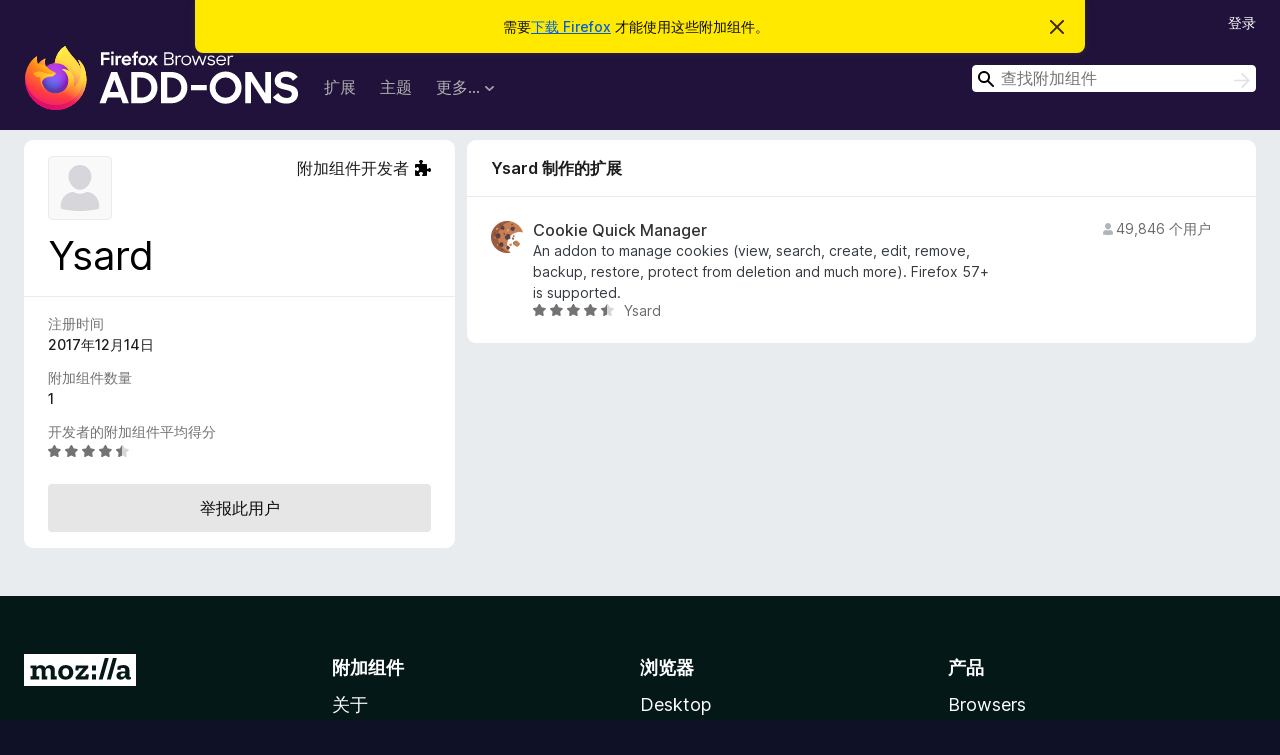

--- FILE ---
content_type: text/html; charset=utf-8
request_url: https://addons.mozilla.org/zh-CN/firefox/user/13597965/
body_size: 5923
content:
<!DOCTYPE html>
<html lang="zh-CN" dir="ltr"><head><title data-react-helmet="true">Ysard 的用户资料 – Firefox 附加组件（zh-CN）</title><meta charSet="utf-8"/><meta name="viewport" content="width=device-width, initial-scale=1"/><link href="/static-frontend/Inter-roman-subset-en_de_fr_ru_es_pt_pl_it.var.2ce5ad921c3602b1e5370b3c86033681.woff2" crossorigin="anonymous" rel="preload" as="font" type="font/woff2"/><link href="/static-frontend/amo-2c9b371cc4de1aad916e.css" integrity="sha512-xpIl0TE0BdHR7KIMx6yfLd2kiIdWqrmXT81oEQ2j3ierwSeZB5WzmlhM7zJEHvI5XqPZYwMlGu/Pk0f13trpzQ==" crossorigin="anonymous" rel="stylesheet" type="text/css"/><meta data-react-helmet="true" name="description" content="Firefox 扩展作者 Ysard 的个人资料。寻找其他由 Ysard 开发的扩展，包含平均得分、使用时长以及反馈问题的选项。"/><meta data-react-helmet="true" property="og:type" content="website"/><meta data-react-helmet="true" property="og:url" content="https://addons.mozilla.org/zh-CN/firefox/user/13597965/"/><meta data-react-helmet="true" property="og:title" content="Ysard 的用户资料 – Firefox 附加组件（zh-CN）"/><meta data-react-helmet="true" property="og:locale" content="zh-CN"/><meta data-react-helmet="true" property="og:image" content="/static-frontend/02ea754b37fd50cca41d6aa1747a3848.png"/><meta data-react-helmet="true" property="og:description" content="Firefox 扩展作者 Ysard 的个人资料。寻找其他由 Ysard 开发的扩展，包含平均得分、使用时长以及反馈问题的选项。"/><link rel="shortcut icon" href="/favicon.ico?v=3"/><link data-react-helmet="true" title="Firefox 附加组件" rel="search" type="application/opensearchdescription+xml" href="/zh-CN/firefox/opensearch.xml"/><link data-react-helmet="true" rel="canonical" href="https://addons.mozilla.org/zh-CN/firefox/user/13597965/"/><link data-react-helmet="true" href="https://addons.mozilla.org/en-US/firefox/user/13597965/" hrefLang="x-default" rel="alternate"/><link data-react-helmet="true" href="https://addons.mozilla.org/en-US/firefox/user/13597965/" hrefLang="en" rel="alternate"/><link data-react-helmet="true" href="https://addons.mozilla.org/es-ES/firefox/user/13597965/" hrefLang="es" rel="alternate"/><link data-react-helmet="true" href="https://addons.mozilla.org/pt-PT/firefox/user/13597965/" hrefLang="pt" rel="alternate"/><link data-react-helmet="true" href="https://addons.mozilla.org/cs/firefox/user/13597965/" hrefLang="cs" rel="alternate"/><link data-react-helmet="true" href="https://addons.mozilla.org/de/firefox/user/13597965/" hrefLang="de" rel="alternate"/><link data-react-helmet="true" href="https://addons.mozilla.org/el/firefox/user/13597965/" hrefLang="el" rel="alternate"/><link data-react-helmet="true" href="https://addons.mozilla.org/en-CA/firefox/user/13597965/" hrefLang="en-CA" rel="alternate"/><link data-react-helmet="true" href="https://addons.mozilla.org/en-GB/firefox/user/13597965/" hrefLang="en-GB" rel="alternate"/><link data-react-helmet="true" href="https://addons.mozilla.org/en-US/firefox/user/13597965/" hrefLang="en-US" rel="alternate"/><link data-react-helmet="true" href="https://addons.mozilla.org/es-AR/firefox/user/13597965/" hrefLang="es-AR" rel="alternate"/><link data-react-helmet="true" href="https://addons.mozilla.org/es-CL/firefox/user/13597965/" hrefLang="es-CL" rel="alternate"/><link data-react-helmet="true" href="https://addons.mozilla.org/es-ES/firefox/user/13597965/" hrefLang="es-ES" rel="alternate"/><link data-react-helmet="true" href="https://addons.mozilla.org/es-MX/firefox/user/13597965/" hrefLang="es-MX" rel="alternate"/><link data-react-helmet="true" href="https://addons.mozilla.org/fi/firefox/user/13597965/" hrefLang="fi" rel="alternate"/><link data-react-helmet="true" href="https://addons.mozilla.org/fr/firefox/user/13597965/" hrefLang="fr" rel="alternate"/><link data-react-helmet="true" href="https://addons.mozilla.org/fur/firefox/user/13597965/" hrefLang="fur" rel="alternate"/><link data-react-helmet="true" href="https://addons.mozilla.org/fy-NL/firefox/user/13597965/" hrefLang="fy-NL" rel="alternate"/><link data-react-helmet="true" href="https://addons.mozilla.org/he/firefox/user/13597965/" hrefLang="he" rel="alternate"/><link data-react-helmet="true" href="https://addons.mozilla.org/hr/firefox/user/13597965/" hrefLang="hr" rel="alternate"/><link data-react-helmet="true" href="https://addons.mozilla.org/hu/firefox/user/13597965/" hrefLang="hu" rel="alternate"/><link data-react-helmet="true" href="https://addons.mozilla.org/ia/firefox/user/13597965/" hrefLang="ia" rel="alternate"/><link data-react-helmet="true" href="https://addons.mozilla.org/it/firefox/user/13597965/" hrefLang="it" rel="alternate"/><link data-react-helmet="true" href="https://addons.mozilla.org/ja/firefox/user/13597965/" hrefLang="ja" rel="alternate"/><link data-react-helmet="true" href="https://addons.mozilla.org/ka/firefox/user/13597965/" hrefLang="ka" rel="alternate"/><link data-react-helmet="true" href="https://addons.mozilla.org/ko/firefox/user/13597965/" hrefLang="ko" rel="alternate"/><link data-react-helmet="true" href="https://addons.mozilla.org/nb-NO/firefox/user/13597965/" hrefLang="nb-NO" rel="alternate"/><link data-react-helmet="true" href="https://addons.mozilla.org/nl/firefox/user/13597965/" hrefLang="nl" rel="alternate"/><link data-react-helmet="true" href="https://addons.mozilla.org/nn-NO/firefox/user/13597965/" hrefLang="nn-NO" rel="alternate"/><link data-react-helmet="true" href="https://addons.mozilla.org/pl/firefox/user/13597965/" hrefLang="pl" rel="alternate"/><link data-react-helmet="true" href="https://addons.mozilla.org/pt-BR/firefox/user/13597965/" hrefLang="pt-BR" rel="alternate"/><link data-react-helmet="true" href="https://addons.mozilla.org/pt-PT/firefox/user/13597965/" hrefLang="pt-PT" rel="alternate"/><link data-react-helmet="true" href="https://addons.mozilla.org/ro/firefox/user/13597965/" hrefLang="ro" rel="alternate"/><link data-react-helmet="true" href="https://addons.mozilla.org/ru/firefox/user/13597965/" hrefLang="ru" rel="alternate"/><link data-react-helmet="true" href="https://addons.mozilla.org/sk/firefox/user/13597965/" hrefLang="sk" rel="alternate"/><link data-react-helmet="true" href="https://addons.mozilla.org/sl/firefox/user/13597965/" hrefLang="sl" rel="alternate"/><link data-react-helmet="true" href="https://addons.mozilla.org/sq/firefox/user/13597965/" hrefLang="sq" rel="alternate"/><link data-react-helmet="true" href="https://addons.mozilla.org/sv-SE/firefox/user/13597965/" hrefLang="sv-SE" rel="alternate"/><link data-react-helmet="true" href="https://addons.mozilla.org/tr/firefox/user/13597965/" hrefLang="tr" rel="alternate"/><link data-react-helmet="true" href="https://addons.mozilla.org/uk/firefox/user/13597965/" hrefLang="uk" rel="alternate"/><link data-react-helmet="true" href="https://addons.mozilla.org/vi/firefox/user/13597965/" hrefLang="vi" rel="alternate"/><link data-react-helmet="true" href="https://addons.mozilla.org/zh-CN/firefox/user/13597965/" hrefLang="zh-CN" rel="alternate"/><link data-react-helmet="true" href="https://addons.mozilla.org/zh-TW/firefox/user/13597965/" hrefLang="zh-TW" rel="alternate"/></head><body><div id="react-view"><div class="Page-amo"><header class="Header"><div class="Notice Notice-warning GetFirefoxBanner Notice-dismissible"><div class="Notice-icon"></div><div class="Notice-column"><div class="Notice-content"><p class="Notice-text"><span class="GetFirefoxBanner-content">需要<a class="Button Button--none GetFirefoxBanner-button" href="https://www.mozilla.org/firefox/download/thanks/?s=direct&amp;utm_campaign=amo-fx-cta&amp;utm_content=banner-download-button&amp;utm_medium=referral&amp;utm_source=addons.mozilla.org">下载 Firefox</a> 才能使用这些附加组件。</span></p></div></div><div class="Notice-dismisser"><button class="Button Button--none Notice-dismisser-button" type="submit"><span class="Icon Icon-inline-content IconXMark Notice-dismisser-icon"><span class="visually-hidden">忽略此通知</span><svg class="IconXMark-svg" version="1.1" xmlns="http://www.w3.org/2000/svg" xmlns:xlink="http://www.w3.org/1999/xlink"><g class="IconXMark-path" transform="translate(-1.000000, -1.000000)" fill="#0C0C0D"><path d="M1.293,2.707 C1.03304342,2.45592553 0.928787403,2.08412211 1.02030284,1.73449268 C1.11181828,1.38486324 1.38486324,1.11181828 1.73449268,1.02030284 C2.08412211,0.928787403 2.45592553,1.03304342 2.707,1.293 L8,6.586 L13.293,1.293 C13.5440745,1.03304342 13.9158779,0.928787403 14.2655073,1.02030284 C14.6151368,1.11181828 14.8881817,1.38486324 14.9796972,1.73449268 C15.0712126,2.08412211 14.9669566,2.45592553 14.707,2.707 L9.414,8 L14.707,13.293 C15.0859722,13.6853789 15.0805524,14.3090848 14.6948186,14.6948186 C14.3090848,15.0805524 13.6853789,15.0859722 13.293,14.707 L8,9.414 L2.707,14.707 C2.31462111,15.0859722 1.69091522,15.0805524 1.30518142,14.6948186 C0.919447626,14.3090848 0.91402779,13.6853789 1.293,13.293 L6.586,8 L1.293,2.707 Z"></path></g></svg></span></button></div></div><div class="Header-wrapper"><div class="Header-content"><a class="Header-title" href="/zh-CN/firefox/"><span class="visually-hidden">Firefox 浏览器附加组件</span></a></div><ul class="SectionLinks Header-SectionLinks"><li><a class="SectionLinks-link SectionLinks-link-extension" href="/zh-CN/firefox/extensions/">扩展</a></li><li><a class="SectionLinks-link SectionLinks-link-theme" href="/zh-CN/firefox/themes/">主题</a></li><li><div class="DropdownMenu SectionLinks-link SectionLinks-dropdown"><button class="DropdownMenu-button" title="更多…" type="button" aria-haspopup="true"><span class="DropdownMenu-button-text">更多…</span><span class="Icon Icon-inverted-caret"></span></button><ul class="DropdownMenu-items" aria-hidden="true" aria-label="submenu"><li class="DropdownMenuItem DropdownMenuItem-section SectionLinks-subheader">适用于 Firefox</li><li class="DropdownMenuItem DropdownMenuItem-link"><a class="SectionLinks-dropdownlink" href="/zh-CN/firefox/language-tools/">字典和语言包</a></li><li class="DropdownMenuItem DropdownMenuItem-section SectionLinks-subheader">其他浏览器网站</li><li class="DropdownMenuItem DropdownMenuItem-link"><a class="SectionLinks-clientApp-android" data-clientapp="android" href="/zh-CN/android/">适用于 Android 的附加组件</a></li></ul></div></li></ul><div class="Header-user-and-external-links"><a class="Button Button--none Header-authenticate-button Header-button Button--micro" href="#login">登录</a></div><form action="/zh-CN/firefox/search/" class="SearchForm Header-search-form Header-search-form--desktop" method="GET" data-no-csrf="true" role="search"><div class="AutoSearchInput"><label class="AutoSearchInput-label visually-hidden" for="AutoSearchInput-q">搜索</label><div class="AutoSearchInput-search-box"><span class="Icon Icon-magnifying-glass AutoSearchInput-icon-magnifying-glass"></span><div role="combobox" aria-haspopup="listbox" aria-owns="react-autowhatever-1" aria-expanded="false"><input type="search" autoComplete="off" aria-autocomplete="list" aria-controls="react-autowhatever-1" class="AutoSearchInput-query" id="AutoSearchInput-q" maxLength="100" minLength="2" name="q" placeholder="查找附加组件" value=""/><div id="react-autowhatever-1" role="listbox"></div></div><button class="AutoSearchInput-submit-button" type="submit"><span class="visually-hidden">搜索</span><span class="Icon Icon-arrow"></span></button></div></div></form></div></header><div class="Page-content"><div class="Page Page-not-homepage"><div class="AppBanner"></div><div class="UserProfile"><div class="UserProfile-wrapper"><section class="Card UserProfile-user-info Card--no-footer"><header class="Card-header"><div class="Card-header-text"><div class="UserProfile-header"><div class="UserAvatar UserProfile-avatar"><span class="Icon Icon-anonymous-user"></span></div><div class="UserProfile-tags"><p class="UserProfile-developer">附加组件开发者<span class="Icon Icon-developer"></span></p></div><h1 class="UserProfile-name">Ysard</h1></div></div></header><div class="Card-contents"><dl class="DefinitionList UserProfile-dl"><div><dt class="Definition-dt">注册时间</dt><dd class="Definition-dd UserProfile-user-since">2017年12月14日</dd></div><div><dt class="Definition-dt">附加组件数量</dt><dd class="Definition-dd UserProfile-number-of-addons">1</dd></div><div><dt class="Definition-dt">开发者的附加组件平均得分</dt><dd class="Definition-dd UserProfile-rating-average"><div class="Rating Rating--small" title="评分 4.3 / 5"><div class="Rating-star Rating-rating-1 Rating-selected-star" title="评分 4.3 / 5"></div><div class="Rating-star Rating-rating-2 Rating-selected-star" title="评分 4.3 / 5"></div><div class="Rating-star Rating-rating-3 Rating-selected-star" title="评分 4.3 / 5"></div><div class="Rating-star Rating-rating-4 Rating-selected-star" title="评分 4.3 / 5"></div><div class="Rating-star Rating-rating-5 Rating-half-star" title="评分 4.3 / 5"></div><span class="visually-hidden">评分 4.3 / 5</span></div></dd></div></dl><div class="ReportUserAbuse UserProfile-abuse-button"><a class="Button Button--neutral ReportUserAbuse-show-more Button--puffy" href="/zh-CN/firefox/feedback/user/13597965/">举报此用户</a></div></div></section><div class="UserProfile-addons-and-reviews"><section class="Card CardList AddonsCard AddonsByAuthorsCard AddonsCard--vertical Card--no-footer"><header class="Card-header"><div class="Card-header-text">Ysard 制作的扩展</div></header><div class="Card-contents"><ul class="AddonsCard-list"><li class="SearchResult"><div class="SearchResult-wrapper"><div class="SearchResult-result"><div class="SearchResult-icon-wrapper"><img class="SearchResult-icon SearchResult-icon--loading" src="/static-frontend/1b2fb62f37f1c1e59208f4993714d166.svg" alt=""/></div><div class="SearchResult-contents"><h2 class="SearchResult-name"><span class="LoadingText LoadingText--delay-3 LoadingText--width-60" role="alert" aria-busy="true"></span></h2><p class="SearchResult-summary"><span class="LoadingText LoadingText--delay-2 LoadingText--width-80" role="alert" aria-busy="true"></span></p><div class="SearchResult-metadata"><div class="SearchResult-rating"><div class="Rating Rating--small" title="目前尚无评分"><div class="Rating-star Rating-rating-1" title="目前尚无评分"></div><div class="Rating-star Rating-rating-2" title="目前尚无评分"></div><div class="Rating-star Rating-rating-3" title="目前尚无评分"></div><div class="Rating-star Rating-rating-4" title="目前尚无评分"></div><div class="Rating-star Rating-rating-5" title="目前尚无评分"></div><span class="visually-hidden">目前尚无评分</span></div></div><h3 class="SearchResult-author SearchResult--meta-section"><span class="LoadingText LoadingText--delay-3 LoadingText--width-40" role="alert" aria-busy="true"></span></h3></div></div><h3 class="SearchResult-users SearchResult--meta-section"><span class="Icon Icon-user-fill SearchResult-users-icon"></span><span class="SearchResult-users-text"><span class="LoadingText LoadingText--delay-3 LoadingText--width-80" role="alert" aria-busy="true"></span></span></h3></div></div></li><li class="SearchResult"><div class="SearchResult-wrapper"><div class="SearchResult-result"><div class="SearchResult-icon-wrapper"><img class="SearchResult-icon SearchResult-icon--loading" src="/static-frontend/1b2fb62f37f1c1e59208f4993714d166.svg" alt=""/></div><div class="SearchResult-contents"><h2 class="SearchResult-name"><span class="LoadingText LoadingText--delay-2 LoadingText--width-60" role="alert" aria-busy="true"></span></h2><p class="SearchResult-summary"><span class="LoadingText LoadingText--delay-3 LoadingText--width-40" role="alert" aria-busy="true"></span></p><div class="SearchResult-metadata"><div class="SearchResult-rating"><div class="Rating Rating--small" title="目前尚无评分"><div class="Rating-star Rating-rating-1" title="目前尚无评分"></div><div class="Rating-star Rating-rating-2" title="目前尚无评分"></div><div class="Rating-star Rating-rating-3" title="目前尚无评分"></div><div class="Rating-star Rating-rating-4" title="目前尚无评分"></div><div class="Rating-star Rating-rating-5" title="目前尚无评分"></div><span class="visually-hidden">目前尚无评分</span></div></div><h3 class="SearchResult-author SearchResult--meta-section"><span class="LoadingText LoadingText--delay-3 LoadingText--width-20" role="alert" aria-busy="true"></span></h3></div></div><h3 class="SearchResult-users SearchResult--meta-section"><span class="Icon Icon-user-fill SearchResult-users-icon"></span><span class="SearchResult-users-text"><span class="LoadingText LoadingText--delay-2 LoadingText--width-80" role="alert" aria-busy="true"></span></span></h3></div></div></li><li class="SearchResult"><div class="SearchResult-wrapper"><div class="SearchResult-result"><div class="SearchResult-icon-wrapper"><img class="SearchResult-icon SearchResult-icon--loading" src="/static-frontend/1b2fb62f37f1c1e59208f4993714d166.svg" alt=""/></div><div class="SearchResult-contents"><h2 class="SearchResult-name"><span class="LoadingText LoadingText--delay-1 LoadingText--width-20" role="alert" aria-busy="true"></span></h2><p class="SearchResult-summary"><span class="LoadingText LoadingText--delay-1 LoadingText--width-60" role="alert" aria-busy="true"></span></p><div class="SearchResult-metadata"><div class="SearchResult-rating"><div class="Rating Rating--small" title="目前尚无评分"><div class="Rating-star Rating-rating-1" title="目前尚无评分"></div><div class="Rating-star Rating-rating-2" title="目前尚无评分"></div><div class="Rating-star Rating-rating-3" title="目前尚无评分"></div><div class="Rating-star Rating-rating-4" title="目前尚无评分"></div><div class="Rating-star Rating-rating-5" title="目前尚无评分"></div><span class="visually-hidden">目前尚无评分</span></div></div><h3 class="SearchResult-author SearchResult--meta-section"><span class="LoadingText LoadingText--delay-1 LoadingText--width-60" role="alert" aria-busy="true"></span></h3></div></div><h3 class="SearchResult-users SearchResult--meta-section"><span class="Icon Icon-user-fill SearchResult-users-icon"></span><span class="SearchResult-users-text"><span class="LoadingText LoadingText--delay-3 LoadingText--width-80" role="alert" aria-busy="true"></span></span></h3></div></div></li><li class="SearchResult"><div class="SearchResult-wrapper"><div class="SearchResult-result"><div class="SearchResult-icon-wrapper"><img class="SearchResult-icon SearchResult-icon--loading" src="/static-frontend/1b2fb62f37f1c1e59208f4993714d166.svg" alt=""/></div><div class="SearchResult-contents"><h2 class="SearchResult-name"><span class="LoadingText LoadingText--delay-2 LoadingText--width-100" role="alert" aria-busy="true"></span></h2><p class="SearchResult-summary"><span class="LoadingText LoadingText--delay-3 LoadingText--width-80" role="alert" aria-busy="true"></span></p><div class="SearchResult-metadata"><div class="SearchResult-rating"><div class="Rating Rating--small" title="目前尚无评分"><div class="Rating-star Rating-rating-1" title="目前尚无评分"></div><div class="Rating-star Rating-rating-2" title="目前尚无评分"></div><div class="Rating-star Rating-rating-3" title="目前尚无评分"></div><div class="Rating-star Rating-rating-4" title="目前尚无评分"></div><div class="Rating-star Rating-rating-5" title="目前尚无评分"></div><span class="visually-hidden">目前尚无评分</span></div></div><h3 class="SearchResult-author SearchResult--meta-section"><span class="LoadingText LoadingText--delay-3 LoadingText--width-60" role="alert" aria-busy="true"></span></h3></div></div><h3 class="SearchResult-users SearchResult--meta-section"><span class="Icon Icon-user-fill SearchResult-users-icon"></span><span class="SearchResult-users-text"><span class="LoadingText LoadingText--delay-2 LoadingText--width-80" role="alert" aria-busy="true"></span></span></h3></div></div></li><li class="SearchResult"><div class="SearchResult-wrapper"><div class="SearchResult-result"><div class="SearchResult-icon-wrapper"><img class="SearchResult-icon SearchResult-icon--loading" src="/static-frontend/1b2fb62f37f1c1e59208f4993714d166.svg" alt=""/></div><div class="SearchResult-contents"><h2 class="SearchResult-name"><span class="LoadingText LoadingText--delay-1 LoadingText--width-100" role="alert" aria-busy="true"></span></h2><p class="SearchResult-summary"><span class="LoadingText LoadingText--delay-2 LoadingText--width-80" role="alert" aria-busy="true"></span></p><div class="SearchResult-metadata"><div class="SearchResult-rating"><div class="Rating Rating--small" title="目前尚无评分"><div class="Rating-star Rating-rating-1" title="目前尚无评分"></div><div class="Rating-star Rating-rating-2" title="目前尚无评分"></div><div class="Rating-star Rating-rating-3" title="目前尚无评分"></div><div class="Rating-star Rating-rating-4" title="目前尚无评分"></div><div class="Rating-star Rating-rating-5" title="目前尚无评分"></div><span class="visually-hidden">目前尚无评分</span></div></div><h3 class="SearchResult-author SearchResult--meta-section"><span class="LoadingText LoadingText--delay-2 LoadingText--width-20" role="alert" aria-busy="true"></span></h3></div></div><h3 class="SearchResult-users SearchResult--meta-section"><span class="Icon Icon-user-fill SearchResult-users-icon"></span><span class="SearchResult-users-text"><span class="LoadingText LoadingText--delay-3 LoadingText--width-80" role="alert" aria-busy="true"></span></span></h3></div></div></li><li class="SearchResult"><div class="SearchResult-wrapper"><div class="SearchResult-result"><div class="SearchResult-icon-wrapper"><img class="SearchResult-icon SearchResult-icon--loading" src="/static-frontend/1b2fb62f37f1c1e59208f4993714d166.svg" alt=""/></div><div class="SearchResult-contents"><h2 class="SearchResult-name"><span class="LoadingText LoadingText--delay-1 LoadingText--width-40" role="alert" aria-busy="true"></span></h2><p class="SearchResult-summary"><span class="LoadingText LoadingText--delay-2 LoadingText--width-80" role="alert" aria-busy="true"></span></p><div class="SearchResult-metadata"><div class="SearchResult-rating"><div class="Rating Rating--small" title="目前尚无评分"><div class="Rating-star Rating-rating-1" title="目前尚无评分"></div><div class="Rating-star Rating-rating-2" title="目前尚无评分"></div><div class="Rating-star Rating-rating-3" title="目前尚无评分"></div><div class="Rating-star Rating-rating-4" title="目前尚无评分"></div><div class="Rating-star Rating-rating-5" title="目前尚无评分"></div><span class="visually-hidden">目前尚无评分</span></div></div><h3 class="SearchResult-author SearchResult--meta-section"><span class="LoadingText LoadingText--delay-1 LoadingText--width-60" role="alert" aria-busy="true"></span></h3></div></div><h3 class="SearchResult-users SearchResult--meta-section"><span class="Icon Icon-user-fill SearchResult-users-icon"></span><span class="SearchResult-users-text"><span class="LoadingText LoadingText--delay-2 LoadingText--width-80" role="alert" aria-busy="true"></span></span></h3></div></div></li><li class="SearchResult"><div class="SearchResult-wrapper"><div class="SearchResult-result"><div class="SearchResult-icon-wrapper"><img class="SearchResult-icon SearchResult-icon--loading" src="/static-frontend/1b2fb62f37f1c1e59208f4993714d166.svg" alt=""/></div><div class="SearchResult-contents"><h2 class="SearchResult-name"><span class="LoadingText LoadingText--delay-1 LoadingText--width-60" role="alert" aria-busy="true"></span></h2><p class="SearchResult-summary"><span class="LoadingText LoadingText--delay-2 LoadingText--width-40" role="alert" aria-busy="true"></span></p><div class="SearchResult-metadata"><div class="SearchResult-rating"><div class="Rating Rating--small" title="目前尚无评分"><div class="Rating-star Rating-rating-1" title="目前尚无评分"></div><div class="Rating-star Rating-rating-2" title="目前尚无评分"></div><div class="Rating-star Rating-rating-3" title="目前尚无评分"></div><div class="Rating-star Rating-rating-4" title="目前尚无评分"></div><div class="Rating-star Rating-rating-5" title="目前尚无评分"></div><span class="visually-hidden">目前尚无评分</span></div></div><h3 class="SearchResult-author SearchResult--meta-section"><span class="LoadingText LoadingText--delay-1 LoadingText--width-60" role="alert" aria-busy="true"></span></h3></div></div><h3 class="SearchResult-users SearchResult--meta-section"><span class="Icon Icon-user-fill SearchResult-users-icon"></span><span class="SearchResult-users-text"><span class="LoadingText LoadingText--delay-3 LoadingText--width-80" role="alert" aria-busy="true"></span></span></h3></div></div></li><li class="SearchResult"><div class="SearchResult-wrapper"><div class="SearchResult-result"><div class="SearchResult-icon-wrapper"><img class="SearchResult-icon SearchResult-icon--loading" src="/static-frontend/1b2fb62f37f1c1e59208f4993714d166.svg" alt=""/></div><div class="SearchResult-contents"><h2 class="SearchResult-name"><span class="LoadingText LoadingText--delay-3 LoadingText--width-40" role="alert" aria-busy="true"></span></h2><p class="SearchResult-summary"><span class="LoadingText LoadingText--delay-1 LoadingText--width-60" role="alert" aria-busy="true"></span></p><div class="SearchResult-metadata"><div class="SearchResult-rating"><div class="Rating Rating--small" title="目前尚无评分"><div class="Rating-star Rating-rating-1" title="目前尚无评分"></div><div class="Rating-star Rating-rating-2" title="目前尚无评分"></div><div class="Rating-star Rating-rating-3" title="目前尚无评分"></div><div class="Rating-star Rating-rating-4" title="目前尚无评分"></div><div class="Rating-star Rating-rating-5" title="目前尚无评分"></div><span class="visually-hidden">目前尚无评分</span></div></div><h3 class="SearchResult-author SearchResult--meta-section"><span class="LoadingText LoadingText--delay-3 LoadingText--width-40" role="alert" aria-busy="true"></span></h3></div></div><h3 class="SearchResult-users SearchResult--meta-section"><span class="Icon Icon-user-fill SearchResult-users-icon"></span><span class="SearchResult-users-text"><span class="LoadingText LoadingText--delay-3 LoadingText--width-80" role="alert" aria-busy="true"></span></span></h3></div></div></li><li class="SearchResult"><div class="SearchResult-wrapper"><div class="SearchResult-result"><div class="SearchResult-icon-wrapper"><img class="SearchResult-icon SearchResult-icon--loading" src="/static-frontend/1b2fb62f37f1c1e59208f4993714d166.svg" alt=""/></div><div class="SearchResult-contents"><h2 class="SearchResult-name"><span class="LoadingText LoadingText--delay-1 LoadingText--width-80" role="alert" aria-busy="true"></span></h2><p class="SearchResult-summary"><span class="LoadingText LoadingText--delay-3 LoadingText--width-80" role="alert" aria-busy="true"></span></p><div class="SearchResult-metadata"><div class="SearchResult-rating"><div class="Rating Rating--small" title="目前尚无评分"><div class="Rating-star Rating-rating-1" title="目前尚无评分"></div><div class="Rating-star Rating-rating-2" title="目前尚无评分"></div><div class="Rating-star Rating-rating-3" title="目前尚无评分"></div><div class="Rating-star Rating-rating-4" title="目前尚无评分"></div><div class="Rating-star Rating-rating-5" title="目前尚无评分"></div><span class="visually-hidden">目前尚无评分</span></div></div><h3 class="SearchResult-author SearchResult--meta-section"><span class="LoadingText LoadingText--delay-1 LoadingText--width-60" role="alert" aria-busy="true"></span></h3></div></div><h3 class="SearchResult-users SearchResult--meta-section"><span class="Icon Icon-user-fill SearchResult-users-icon"></span><span class="SearchResult-users-text"><span class="LoadingText LoadingText--delay-1 LoadingText--width-80" role="alert" aria-busy="true"></span></span></h3></div></div></li><li class="SearchResult"><div class="SearchResult-wrapper"><div class="SearchResult-result"><div class="SearchResult-icon-wrapper"><img class="SearchResult-icon SearchResult-icon--loading" src="/static-frontend/1b2fb62f37f1c1e59208f4993714d166.svg" alt=""/></div><div class="SearchResult-contents"><h2 class="SearchResult-name"><span class="LoadingText LoadingText--delay-1 LoadingText--width-40" role="alert" aria-busy="true"></span></h2><p class="SearchResult-summary"><span class="LoadingText LoadingText--delay-1 LoadingText--width-60" role="alert" aria-busy="true"></span></p><div class="SearchResult-metadata"><div class="SearchResult-rating"><div class="Rating Rating--small" title="目前尚无评分"><div class="Rating-star Rating-rating-1" title="目前尚无评分"></div><div class="Rating-star Rating-rating-2" title="目前尚无评分"></div><div class="Rating-star Rating-rating-3" title="目前尚无评分"></div><div class="Rating-star Rating-rating-4" title="目前尚无评分"></div><div class="Rating-star Rating-rating-5" title="目前尚无评分"></div><span class="visually-hidden">目前尚无评分</span></div></div><h3 class="SearchResult-author SearchResult--meta-section"><span class="LoadingText LoadingText--delay-3 LoadingText--width-100" role="alert" aria-busy="true"></span></h3></div></div><h3 class="SearchResult-users SearchResult--meta-section"><span class="Icon Icon-user-fill SearchResult-users-icon"></span><span class="SearchResult-users-text"><span class="LoadingText LoadingText--delay-1 LoadingText--width-80" role="alert" aria-busy="true"></span></span></h3></div></div></li></ul></div></section><section class="Card CardList AddonsCard AddonsByAuthorsCard AddonsByAuthorsCard--theme AddonsCard--horizontal Card--no-footer"><header class="Card-header"><div class="Card-header-text">Ysard 制作的主题</div></header><div class="Card-contents"><ul class="AddonsCard-list"><li class="SearchResult"><div class="SearchResult-wrapper"><div class="SearchResult-result"><div class="SearchResult-icon-wrapper"><img class="SearchResult-icon SearchResult-icon--loading" src="/static-frontend/1b2fb62f37f1c1e59208f4993714d166.svg" alt=""/></div><div class="SearchResult-contents"><h2 class="SearchResult-name"><span class="LoadingText LoadingText--delay-3 LoadingText--width-40" role="alert" aria-busy="true"></span></h2><p class="SearchResult-summary"><span class="LoadingText LoadingText--delay-3 LoadingText--width-80" role="alert" aria-busy="true"></span></p><div class="SearchResult-metadata"><div class="SearchResult-rating"><div class="Rating Rating--small" title="目前尚无评分"><div class="Rating-star Rating-rating-1" title="目前尚无评分"></div><div class="Rating-star Rating-rating-2" title="目前尚无评分"></div><div class="Rating-star Rating-rating-3" title="目前尚无评分"></div><div class="Rating-star Rating-rating-4" title="目前尚无评分"></div><div class="Rating-star Rating-rating-5" title="目前尚无评分"></div><span class="visually-hidden">目前尚无评分</span></div></div><h3 class="SearchResult-author SearchResult--meta-section"><span class="LoadingText LoadingText--delay-1 LoadingText--width-40" role="alert" aria-busy="true"></span></h3></div></div><h3 class="SearchResult-users SearchResult--meta-section"><span class="Icon Icon-user-fill SearchResult-users-icon"></span><span class="SearchResult-users-text"><span class="LoadingText LoadingText--delay-3 LoadingText--width-80" role="alert" aria-busy="true"></span></span></h3></div></div></li><li class="SearchResult"><div class="SearchResult-wrapper"><div class="SearchResult-result"><div class="SearchResult-icon-wrapper"><img class="SearchResult-icon SearchResult-icon--loading" src="/static-frontend/1b2fb62f37f1c1e59208f4993714d166.svg" alt=""/></div><div class="SearchResult-contents"><h2 class="SearchResult-name"><span class="LoadingText LoadingText--delay-2 LoadingText--width-60" role="alert" aria-busy="true"></span></h2><p class="SearchResult-summary"><span class="LoadingText LoadingText--delay-2 LoadingText--width-60" role="alert" aria-busy="true"></span></p><div class="SearchResult-metadata"><div class="SearchResult-rating"><div class="Rating Rating--small" title="目前尚无评分"><div class="Rating-star Rating-rating-1" title="目前尚无评分"></div><div class="Rating-star Rating-rating-2" title="目前尚无评分"></div><div class="Rating-star Rating-rating-3" title="目前尚无评分"></div><div class="Rating-star Rating-rating-4" title="目前尚无评分"></div><div class="Rating-star Rating-rating-5" title="目前尚无评分"></div><span class="visually-hidden">目前尚无评分</span></div></div><h3 class="SearchResult-author SearchResult--meta-section"><span class="LoadingText LoadingText--delay-1 LoadingText--width-40" role="alert" aria-busy="true"></span></h3></div></div><h3 class="SearchResult-users SearchResult--meta-section"><span class="Icon Icon-user-fill SearchResult-users-icon"></span><span class="SearchResult-users-text"><span class="LoadingText LoadingText--delay-3 LoadingText--width-80" role="alert" aria-busy="true"></span></span></h3></div></div></li><li class="SearchResult"><div class="SearchResult-wrapper"><div class="SearchResult-result"><div class="SearchResult-icon-wrapper"><img class="SearchResult-icon SearchResult-icon--loading" src="/static-frontend/1b2fb62f37f1c1e59208f4993714d166.svg" alt=""/></div><div class="SearchResult-contents"><h2 class="SearchResult-name"><span class="LoadingText LoadingText--delay-2 LoadingText--width-80" role="alert" aria-busy="true"></span></h2><p class="SearchResult-summary"><span class="LoadingText LoadingText--delay-3 LoadingText--width-80" role="alert" aria-busy="true"></span></p><div class="SearchResult-metadata"><div class="SearchResult-rating"><div class="Rating Rating--small" title="目前尚无评分"><div class="Rating-star Rating-rating-1" title="目前尚无评分"></div><div class="Rating-star Rating-rating-2" title="目前尚无评分"></div><div class="Rating-star Rating-rating-3" title="目前尚无评分"></div><div class="Rating-star Rating-rating-4" title="目前尚无评分"></div><div class="Rating-star Rating-rating-5" title="目前尚无评分"></div><span class="visually-hidden">目前尚无评分</span></div></div><h3 class="SearchResult-author SearchResult--meta-section"><span class="LoadingText LoadingText--delay-1 LoadingText--width-40" role="alert" aria-busy="true"></span></h3></div></div><h3 class="SearchResult-users SearchResult--meta-section"><span class="Icon Icon-user-fill SearchResult-users-icon"></span><span class="SearchResult-users-text"><span class="LoadingText LoadingText--delay-3 LoadingText--width-80" role="alert" aria-busy="true"></span></span></h3></div></div></li><li class="SearchResult"><div class="SearchResult-wrapper"><div class="SearchResult-result"><div class="SearchResult-icon-wrapper"><img class="SearchResult-icon SearchResult-icon--loading" src="/static-frontend/1b2fb62f37f1c1e59208f4993714d166.svg" alt=""/></div><div class="SearchResult-contents"><h2 class="SearchResult-name"><span class="LoadingText LoadingText--delay-1 LoadingText--width-20" role="alert" aria-busy="true"></span></h2><p class="SearchResult-summary"><span class="LoadingText LoadingText--delay-3 LoadingText--width-80" role="alert" aria-busy="true"></span></p><div class="SearchResult-metadata"><div class="SearchResult-rating"><div class="Rating Rating--small" title="目前尚无评分"><div class="Rating-star Rating-rating-1" title="目前尚无评分"></div><div class="Rating-star Rating-rating-2" title="目前尚无评分"></div><div class="Rating-star Rating-rating-3" title="目前尚无评分"></div><div class="Rating-star Rating-rating-4" title="目前尚无评分"></div><div class="Rating-star Rating-rating-5" title="目前尚无评分"></div><span class="visually-hidden">目前尚无评分</span></div></div><h3 class="SearchResult-author SearchResult--meta-section"><span class="LoadingText LoadingText--delay-3 LoadingText--width-60" role="alert" aria-busy="true"></span></h3></div></div><h3 class="SearchResult-users SearchResult--meta-section"><span class="Icon Icon-user-fill SearchResult-users-icon"></span><span class="SearchResult-users-text"><span class="LoadingText LoadingText--delay-1 LoadingText--width-80" role="alert" aria-busy="true"></span></span></h3></div></div></li><li class="SearchResult"><div class="SearchResult-wrapper"><div class="SearchResult-result"><div class="SearchResult-icon-wrapper"><img class="SearchResult-icon SearchResult-icon--loading" src="/static-frontend/1b2fb62f37f1c1e59208f4993714d166.svg" alt=""/></div><div class="SearchResult-contents"><h2 class="SearchResult-name"><span class="LoadingText LoadingText--delay-2 LoadingText--width-40" role="alert" aria-busy="true"></span></h2><p class="SearchResult-summary"><span class="LoadingText LoadingText--delay-2 LoadingText--width-40" role="alert" aria-busy="true"></span></p><div class="SearchResult-metadata"><div class="SearchResult-rating"><div class="Rating Rating--small" title="目前尚无评分"><div class="Rating-star Rating-rating-1" title="目前尚无评分"></div><div class="Rating-star Rating-rating-2" title="目前尚无评分"></div><div class="Rating-star Rating-rating-3" title="目前尚无评分"></div><div class="Rating-star Rating-rating-4" title="目前尚无评分"></div><div class="Rating-star Rating-rating-5" title="目前尚无评分"></div><span class="visually-hidden">目前尚无评分</span></div></div><h3 class="SearchResult-author SearchResult--meta-section"><span class="LoadingText LoadingText--delay-3 LoadingText--width-20" role="alert" aria-busy="true"></span></h3></div></div><h3 class="SearchResult-users SearchResult--meta-section"><span class="Icon Icon-user-fill SearchResult-users-icon"></span><span class="SearchResult-users-text"><span class="LoadingText LoadingText--delay-1 LoadingText--width-80" role="alert" aria-busy="true"></span></span></h3></div></div></li><li class="SearchResult"><div class="SearchResult-wrapper"><div class="SearchResult-result"><div class="SearchResult-icon-wrapper"><img class="SearchResult-icon SearchResult-icon--loading" src="/static-frontend/1b2fb62f37f1c1e59208f4993714d166.svg" alt=""/></div><div class="SearchResult-contents"><h2 class="SearchResult-name"><span class="LoadingText LoadingText--delay-1 LoadingText--width-100" role="alert" aria-busy="true"></span></h2><p class="SearchResult-summary"><span class="LoadingText LoadingText--delay-2 LoadingText--width-100" role="alert" aria-busy="true"></span></p><div class="SearchResult-metadata"><div class="SearchResult-rating"><div class="Rating Rating--small" title="目前尚无评分"><div class="Rating-star Rating-rating-1" title="目前尚无评分"></div><div class="Rating-star Rating-rating-2" title="目前尚无评分"></div><div class="Rating-star Rating-rating-3" title="目前尚无评分"></div><div class="Rating-star Rating-rating-4" title="目前尚无评分"></div><div class="Rating-star Rating-rating-5" title="目前尚无评分"></div><span class="visually-hidden">目前尚无评分</span></div></div><h3 class="SearchResult-author SearchResult--meta-section"><span class="LoadingText LoadingText--delay-1 LoadingText--width-80" role="alert" aria-busy="true"></span></h3></div></div><h3 class="SearchResult-users SearchResult--meta-section"><span class="Icon Icon-user-fill SearchResult-users-icon"></span><span class="SearchResult-users-text"><span class="LoadingText LoadingText--delay-2 LoadingText--width-80" role="alert" aria-busy="true"></span></span></h3></div></div></li><li class="SearchResult"><div class="SearchResult-wrapper"><div class="SearchResult-result"><div class="SearchResult-icon-wrapper"><img class="SearchResult-icon SearchResult-icon--loading" src="/static-frontend/1b2fb62f37f1c1e59208f4993714d166.svg" alt=""/></div><div class="SearchResult-contents"><h2 class="SearchResult-name"><span class="LoadingText LoadingText--delay-1 LoadingText--width-60" role="alert" aria-busy="true"></span></h2><p class="SearchResult-summary"><span class="LoadingText LoadingText--delay-3 LoadingText--width-100" role="alert" aria-busy="true"></span></p><div class="SearchResult-metadata"><div class="SearchResult-rating"><div class="Rating Rating--small" title="目前尚无评分"><div class="Rating-star Rating-rating-1" title="目前尚无评分"></div><div class="Rating-star Rating-rating-2" title="目前尚无评分"></div><div class="Rating-star Rating-rating-3" title="目前尚无评分"></div><div class="Rating-star Rating-rating-4" title="目前尚无评分"></div><div class="Rating-star Rating-rating-5" title="目前尚无评分"></div><span class="visually-hidden">目前尚无评分</span></div></div><h3 class="SearchResult-author SearchResult--meta-section"><span class="LoadingText LoadingText--delay-1 LoadingText--width-80" role="alert" aria-busy="true"></span></h3></div></div><h3 class="SearchResult-users SearchResult--meta-section"><span class="Icon Icon-user-fill SearchResult-users-icon"></span><span class="SearchResult-users-text"><span class="LoadingText LoadingText--delay-2 LoadingText--width-80" role="alert" aria-busy="true"></span></span></h3></div></div></li><li class="SearchResult"><div class="SearchResult-wrapper"><div class="SearchResult-result"><div class="SearchResult-icon-wrapper"><img class="SearchResult-icon SearchResult-icon--loading" src="/static-frontend/1b2fb62f37f1c1e59208f4993714d166.svg" alt=""/></div><div class="SearchResult-contents"><h2 class="SearchResult-name"><span class="LoadingText LoadingText--delay-2 LoadingText--width-20" role="alert" aria-busy="true"></span></h2><p class="SearchResult-summary"><span class="LoadingText LoadingText--delay-3 LoadingText--width-40" role="alert" aria-busy="true"></span></p><div class="SearchResult-metadata"><div class="SearchResult-rating"><div class="Rating Rating--small" title="目前尚无评分"><div class="Rating-star Rating-rating-1" title="目前尚无评分"></div><div class="Rating-star Rating-rating-2" title="目前尚无评分"></div><div class="Rating-star Rating-rating-3" title="目前尚无评分"></div><div class="Rating-star Rating-rating-4" title="目前尚无评分"></div><div class="Rating-star Rating-rating-5" title="目前尚无评分"></div><span class="visually-hidden">目前尚无评分</span></div></div><h3 class="SearchResult-author SearchResult--meta-section"><span class="LoadingText LoadingText--delay-3 LoadingText--width-20" role="alert" aria-busy="true"></span></h3></div></div><h3 class="SearchResult-users SearchResult--meta-section"><span class="Icon Icon-user-fill SearchResult-users-icon"></span><span class="SearchResult-users-text"><span class="LoadingText LoadingText--delay-2 LoadingText--width-80" role="alert" aria-busy="true"></span></span></h3></div></div></li><li class="SearchResult"><div class="SearchResult-wrapper"><div class="SearchResult-result"><div class="SearchResult-icon-wrapper"><img class="SearchResult-icon SearchResult-icon--loading" src="/static-frontend/1b2fb62f37f1c1e59208f4993714d166.svg" alt=""/></div><div class="SearchResult-contents"><h2 class="SearchResult-name"><span class="LoadingText LoadingText--delay-3 LoadingText--width-100" role="alert" aria-busy="true"></span></h2><p class="SearchResult-summary"><span class="LoadingText LoadingText--delay-3 LoadingText--width-100" role="alert" aria-busy="true"></span></p><div class="SearchResult-metadata"><div class="SearchResult-rating"><div class="Rating Rating--small" title="目前尚无评分"><div class="Rating-star Rating-rating-1" title="目前尚无评分"></div><div class="Rating-star Rating-rating-2" title="目前尚无评分"></div><div class="Rating-star Rating-rating-3" title="目前尚无评分"></div><div class="Rating-star Rating-rating-4" title="目前尚无评分"></div><div class="Rating-star Rating-rating-5" title="目前尚无评分"></div><span class="visually-hidden">目前尚无评分</span></div></div><h3 class="SearchResult-author SearchResult--meta-section"><span class="LoadingText LoadingText--delay-2 LoadingText--width-60" role="alert" aria-busy="true"></span></h3></div></div><h3 class="SearchResult-users SearchResult--meta-section"><span class="Icon Icon-user-fill SearchResult-users-icon"></span><span class="SearchResult-users-text"><span class="LoadingText LoadingText--delay-3 LoadingText--width-80" role="alert" aria-busy="true"></span></span></h3></div></div></li><li class="SearchResult"><div class="SearchResult-wrapper"><div class="SearchResult-result"><div class="SearchResult-icon-wrapper"><img class="SearchResult-icon SearchResult-icon--loading" src="/static-frontend/1b2fb62f37f1c1e59208f4993714d166.svg" alt=""/></div><div class="SearchResult-contents"><h2 class="SearchResult-name"><span class="LoadingText LoadingText--delay-3 LoadingText--width-20" role="alert" aria-busy="true"></span></h2><p class="SearchResult-summary"><span class="LoadingText LoadingText--delay-2 LoadingText--width-60" role="alert" aria-busy="true"></span></p><div class="SearchResult-metadata"><div class="SearchResult-rating"><div class="Rating Rating--small" title="目前尚无评分"><div class="Rating-star Rating-rating-1" title="目前尚无评分"></div><div class="Rating-star Rating-rating-2" title="目前尚无评分"></div><div class="Rating-star Rating-rating-3" title="目前尚无评分"></div><div class="Rating-star Rating-rating-4" title="目前尚无评分"></div><div class="Rating-star Rating-rating-5" title="目前尚无评分"></div><span class="visually-hidden">目前尚无评分</span></div></div><h3 class="SearchResult-author SearchResult--meta-section"><span class="LoadingText LoadingText--delay-1 LoadingText--width-20" role="alert" aria-busy="true"></span></h3></div></div><h3 class="SearchResult-users SearchResult--meta-section"><span class="Icon Icon-user-fill SearchResult-users-icon"></span><span class="SearchResult-users-text"><span class="LoadingText LoadingText--delay-1 LoadingText--width-80" role="alert" aria-busy="true"></span></span></h3></div></div></li><li class="SearchResult"><div class="SearchResult-wrapper"><div class="SearchResult-result"><div class="SearchResult-icon-wrapper"><img class="SearchResult-icon SearchResult-icon--loading" src="/static-frontend/1b2fb62f37f1c1e59208f4993714d166.svg" alt=""/></div><div class="SearchResult-contents"><h2 class="SearchResult-name"><span class="LoadingText LoadingText--delay-3 LoadingText--width-100" role="alert" aria-busy="true"></span></h2><p class="SearchResult-summary"><span class="LoadingText LoadingText--delay-2 LoadingText--width-60" role="alert" aria-busy="true"></span></p><div class="SearchResult-metadata"><div class="SearchResult-rating"><div class="Rating Rating--small" title="目前尚无评分"><div class="Rating-star Rating-rating-1" title="目前尚无评分"></div><div class="Rating-star Rating-rating-2" title="目前尚无评分"></div><div class="Rating-star Rating-rating-3" title="目前尚无评分"></div><div class="Rating-star Rating-rating-4" title="目前尚无评分"></div><div class="Rating-star Rating-rating-5" title="目前尚无评分"></div><span class="visually-hidden">目前尚无评分</span></div></div><h3 class="SearchResult-author SearchResult--meta-section"><span class="LoadingText LoadingText--delay-1 LoadingText--width-100" role="alert" aria-busy="true"></span></h3></div></div><h3 class="SearchResult-users SearchResult--meta-section"><span class="Icon Icon-user-fill SearchResult-users-icon"></span><span class="SearchResult-users-text"><span class="LoadingText LoadingText--delay-2 LoadingText--width-80" role="alert" aria-busy="true"></span></span></h3></div></div></li><li class="SearchResult"><div class="SearchResult-wrapper"><div class="SearchResult-result"><div class="SearchResult-icon-wrapper"><img class="SearchResult-icon SearchResult-icon--loading" src="/static-frontend/1b2fb62f37f1c1e59208f4993714d166.svg" alt=""/></div><div class="SearchResult-contents"><h2 class="SearchResult-name"><span class="LoadingText LoadingText--delay-3 LoadingText--width-40" role="alert" aria-busy="true"></span></h2><p class="SearchResult-summary"><span class="LoadingText LoadingText--delay-2 LoadingText--width-80" role="alert" aria-busy="true"></span></p><div class="SearchResult-metadata"><div class="SearchResult-rating"><div class="Rating Rating--small" title="目前尚无评分"><div class="Rating-star Rating-rating-1" title="目前尚无评分"></div><div class="Rating-star Rating-rating-2" title="目前尚无评分"></div><div class="Rating-star Rating-rating-3" title="目前尚无评分"></div><div class="Rating-star Rating-rating-4" title="目前尚无评分"></div><div class="Rating-star Rating-rating-5" title="目前尚无评分"></div><span class="visually-hidden">目前尚无评分</span></div></div><h3 class="SearchResult-author SearchResult--meta-section"><span class="LoadingText LoadingText--delay-3 LoadingText--width-40" role="alert" aria-busy="true"></span></h3></div></div><h3 class="SearchResult-users SearchResult--meta-section"><span class="Icon Icon-user-fill SearchResult-users-icon"></span><span class="SearchResult-users-text"><span class="LoadingText LoadingText--delay-3 LoadingText--width-80" role="alert" aria-busy="true"></span></span></h3></div></div></li></ul></div></section></div></div></div></div></div><footer class="Footer"><div class="Footer-wrapper"><div class="Footer-mozilla-link-wrapper"><a class="Footer-mozilla-link" href="https://mozilla.org/" title="转至 Mozilla 主页"><span class="Icon Icon-mozilla Footer-mozilla-logo"><span class="visually-hidden">转至 Mozilla 主页</span></span></a></div><section class="Footer-amo-links"><h4 class="Footer-links-header"><a href="/zh-CN/firefox/">附加组件</a></h4><ul class="Footer-links"><li><a href="/zh-CN/about">关于</a></li><li><a class="Footer-blog-link" href="/blog/">Firefox 附加组件博客</a></li><li><a class="Footer-extension-workshop-link" href="https://extensionworkshop.com/?utm_content=footer-link&amp;utm_medium=referral&amp;utm_source=addons.mozilla.org">扩展工坊</a></li><li><a href="/zh-CN/developers/">开发者中心</a></li><li><a class="Footer-developer-policies-link" href="https://extensionworkshop.com/documentation/publish/add-on-policies/?utm_medium=photon-footer&amp;utm_source=addons.mozilla.org">开发者政策</a></li><li><a class="Footer-community-blog-link" href="https://blog.mozilla.com/addons?utm_content=footer-link&amp;utm_medium=referral&amp;utm_source=addons.mozilla.org">社区博客</a></li><li><a href="https://discourse.mozilla-community.org/c/add-ons">论坛</a></li><li><a class="Footer-bug-report-link" href="https://developer.mozilla.org/docs/Mozilla/Add-ons/Contact_us">报告缺陷</a></li><li><a href="/zh-CN/review_guide">评价指南</a></li></ul></section><section class="Footer-browsers-links"><h4 class="Footer-links-header">浏览器</h4><ul class="Footer-links"><li><a class="Footer-desktop-link" href="https://www.mozilla.org/firefox/new/?utm_content=footer-link&amp;utm_medium=referral&amp;utm_source=addons.mozilla.org">Desktop</a></li><li><a class="Footer-mobile-link" href="https://www.mozilla.org/firefox/mobile/?utm_content=footer-link&amp;utm_medium=referral&amp;utm_source=addons.mozilla.org">Mobile</a></li><li><a class="Footer-enterprise-link" href="https://www.mozilla.org/firefox/enterprise/?utm_content=footer-link&amp;utm_medium=referral&amp;utm_source=addons.mozilla.org">Enterprise</a></li></ul></section><section class="Footer-product-links"><h4 class="Footer-links-header">产品</h4><ul class="Footer-links"><li><a class="Footer-browsers-link" href="https://www.mozilla.org/firefox/browsers/?utm_content=footer-link&amp;utm_medium=referral&amp;utm_source=addons.mozilla.org">Browsers</a></li><li><a class="Footer-vpn-link" href="https://www.mozilla.org/products/vpn/?utm_content=footer-link&amp;utm_medium=referral&amp;utm_source=addons.mozilla.org#pricing">VPN</a></li><li><a class="Footer-relay-link" href="https://relay.firefox.com/?utm_content=footer-link&amp;utm_medium=referral&amp;utm_source=addons.mozilla.org">Relay</a></li><li><a class="Footer-monitor-link" href="https://monitor.firefox.com/?utm_content=footer-link&amp;utm_medium=referral&amp;utm_source=addons.mozilla.org">Monitor</a></li><li><a class="Footer-pocket-link" href="https://getpocket.com?utm_content=footer-link&amp;utm_medium=referral&amp;utm_source=addons.mozilla.org">Pocket</a></li></ul><ul class="Footer-links Footer-links-social"><li class="Footer-link-social"><a href="https://bsky.app/profile/firefox.com"><span class="Icon Icon-bluesky"><span class="visually-hidden">Bluesky (@firefox.com)</span></span></a></li><li class="Footer-link-social"><a href="https://www.instagram.com/firefox/"><span class="Icon Icon-instagram"><span class="visually-hidden">Instagram (Firefox)</span></span></a></li><li class="Footer-link-social"><a href="https://www.youtube.com/firefoxchannel"><span class="Icon Icon-youtube"><span class="visually-hidden">YouTube (firefoxchannel)</span></span></a></li></ul></section><ul class="Footer-legal-links"><li><a class="Footer-privacy-link" href="https://www.mozilla.org/privacy/websites/">隐私</a></li><li><a class="Footer-cookies-link" href="https://www.mozilla.org/privacy/websites/">Cookie</a></li><li><a class="Footer-legal-link" href="https://www.mozilla.org/about/legal/amo-policies/">法律</a></li></ul><p class="Footer-copyright">除非另有<a href="https://www.mozilla.org/en-US/about/legal/">注明</a>，否则本网站上的内容可按<a href="https://creativecommons.org/licenses/by-sa/3.0/">知识共享 署名-相同方式共享 3.0</a> 或更新版本使用。</p><div class="Footer-language-picker"><div class="LanguagePicker"><label for="lang-picker" class="LanguagePicker-header">更改语言</label><select class="LanguagePicker-selector" id="lang-picker"><option value="cs">Čeština</option><option value="de">Deutsch</option><option value="dsb">Dolnoserbšćina</option><option value="el">Ελληνικά</option><option value="en-CA">English (Canadian)</option><option value="en-GB">English (British)</option><option value="en-US">English (US)</option><option value="es-AR">Español (de Argentina)</option><option value="es-CL">Español (de Chile)</option><option value="es-ES">Español (de España)</option><option value="es-MX">Español (de México)</option><option value="fi">suomi</option><option value="fr">Français</option><option value="fur">Furlan</option><option value="fy-NL">Frysk</option><option value="he">עברית</option><option value="hr">Hrvatski</option><option value="hsb">Hornjoserbsce</option><option value="hu">magyar</option><option value="ia">Interlingua</option><option value="it">Italiano</option><option value="ja">日本語</option><option value="ka">ქართული</option><option value="kab">Taqbaylit</option><option value="ko">한국어</option><option value="nb-NO">Norsk bokmål</option><option value="nl">Nederlands</option><option value="nn-NO">Norsk nynorsk</option><option value="pl">Polski</option><option value="pt-BR">Português (do Brasil)</option><option value="pt-PT">Português (Europeu)</option><option value="ro">Română</option><option value="ru">Русский</option><option value="sk">slovenčina</option><option value="sl">Slovenščina</option><option value="sq">Shqip</option><option value="sv-SE">Svenska</option><option value="tr">Türkçe</option><option value="uk">Українська</option><option value="vi">Tiếng Việt</option><option value="zh-CN" selected="">中文 (简体)</option><option value="zh-TW">正體中文 (繁體)</option></select></div></div></div></footer></div></div><script type="application/json" id="redux-store-state">{"abuse":{"byGUID":{},"loading":false},"addons":{"byID":{},"byIdInURL":{},"byGUID":{},"bySlug":{},"infoBySlug":{},"lang":"zh-CN","loadingByIdInURL":{}},"addonsByAuthors":{"byAddonId":{},"byAddonSlug":{},"byAuthorId":{},"countFor":{},"lang":"zh-CN","loadingFor":{}},"api":{"clientApp":"firefox","lang":"zh-CN","regionCode":"US","requestId":"b114da27-e6ec-4be2-b9b1-502219b02faf","token":null,"userAgent":"Mozilla\u002F5.0 (Macintosh; Intel Mac OS X 10_15_7) AppleWebKit\u002F537.36 (KHTML, like Gecko) Chrome\u002F131.0.0.0 Safari\u002F537.36; ClaudeBot\u002F1.0; +claudebot@anthropic.com)","userAgentInfo":{"browser":{"name":"Chrome","version":"131.0.0.0","major":"131"},"device":{"vendor":"Apple","model":"Macintosh"},"os":{"name":"Mac OS","version":"10.15.7"}}},"autocomplete":{"lang":"zh-CN","loading":false,"suggestions":[]},"blocks":{"blocks":{},"lang":"zh-CN"},"categories":{"categories":null,"loading":false},"collections":{"byId":{},"bySlug":{},"current":{"id":null,"loading":false},"userCollections":{},"addonInCollections":{},"isCollectionBeingModified":false,"hasAddonBeenAdded":false,"hasAddonBeenRemoved":false,"editingCollectionDetails":false,"lang":"zh-CN"},"collectionAbuseReports":{"byCollectionId":{}},"errors":{"src\u002Famo\u002Fpages\u002FUserProfile\u002Findex.js-13597965":null},"errorPage":{"clearOnNext":true,"error":null,"hasError":false,"statusCode":null},"experiments":{},"home":{"homeShelves":null,"isLoading":false,"lang":"zh-CN","resetStateOnNextChange":false,"resultsLoaded":false,"shelves":{}},"installations":{},"landing":{"addonType":null,"category":null,"recommended":{"count":0,"results":[]},"highlyRated":{"count":0,"results":[]},"lang":"zh-CN","loading":false,"trending":{"count":0,"results":[]},"resultsLoaded":false},"languageTools":{"byID":{},"lang":"zh-CN"},"recommendations":{"byGuid":{},"lang":"zh-CN"},"redirectTo":{"url":null,"status":null},"reviews":{"lang":"zh-CN","permissions":{},"byAddon":{},"byId":{},"byUserId":{},"latestUserReview":{},"view":{},"loadingForSlug":{}},"search":{"count":0,"filters":null,"lang":"zh-CN","loading":false,"pageSize":null,"results":[],"pageCount":0},"site":{"readOnly":false,"notice":null,"loadedPageIsAnonymous":false},"suggestions":{"forCollection":{},"lang":"zh-CN","loading":false},"uiState":{},"userAbuseReports":{"byUserId":{}},"users":{"currentUserID":null,"byID":{"13597965":{"notifications":null,"id":13597965,"name":"Ysard","url":"https:\u002F\u002Faddons.mozilla.org\u002Fzh-CN\u002Ffirefox\u002Fuser\u002F13597965\u002F","username":"Ysard","average_addon_rating":4.33,"created":"2017-12-14T14:55:36Z","biography":"","has_anonymous_display_name":false,"has_anonymous_username":false,"homepage":"","is_addon_developer":true,"is_artist":false,"location":"","occupation":"","num_addons_listed":1,"picture_type":null,"picture_url":null}},"byUsername":{"ysard":13597965},"isUpdating":false,"userPageBeingViewed":{"loading":false,"userId":null},"isUnsubscribedFor":{},"currentUserWasLoggedOut":false,"resetStateOnNextChange":false},"versions":{"byId":{},"bySlug":{},"lang":"zh-CN"},"viewContext":{"context":"VIEW_CONTEXT_HOME"},"router":{"location":{"pathname":"\u002Fzh-CN\u002Ffirefox\u002Fuser\u002F13597965\u002F","search":"","hash":"","key":"qb0o45","query":{}},"action":"POP"}}</script><script async="" src="https://www.google-analytics.com/analytics.js"></script><script async="" src="https://www.googletagmanager.com/gtag/js?id=G-B9CY1C9VBC"></script><script src="/static-frontend/amo-a1c50032a5f797d70fb9.js" integrity="sha512-ORRSoosbUyIulH4M10oKOhjC6KR0TaLR9BpmwDz6lqolhwL/REW94pq1wAY5JK+XpSjvVJ6tQDTc31ET2qsntw==" crossorigin="anonymous"></script></body></html>